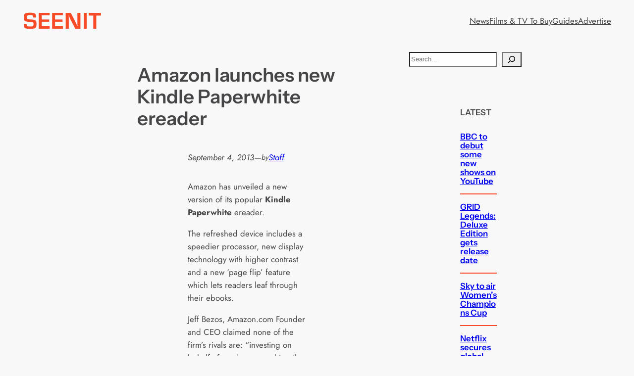

--- FILE ---
content_type: text/html; charset=utf-8
request_url: https://www.google.com/recaptcha/api2/aframe
body_size: 268
content:
<!DOCTYPE HTML><html><head><meta http-equiv="content-type" content="text/html; charset=UTF-8"></head><body><script nonce="4LL0s9HP5l1HHWrEKDLlYw">/** Anti-fraud and anti-abuse applications only. See google.com/recaptcha */ try{var clients={'sodar':'https://pagead2.googlesyndication.com/pagead/sodar?'};window.addEventListener("message",function(a){try{if(a.source===window.parent){var b=JSON.parse(a.data);var c=clients[b['id']];if(c){var d=document.createElement('img');d.src=c+b['params']+'&rc='+(localStorage.getItem("rc::a")?sessionStorage.getItem("rc::b"):"");window.document.body.appendChild(d);sessionStorage.setItem("rc::e",parseInt(sessionStorage.getItem("rc::e")||0)+1);localStorage.setItem("rc::h",'1768731255347');}}}catch(b){}});window.parent.postMessage("_grecaptcha_ready", "*");}catch(b){}</script></body></html>